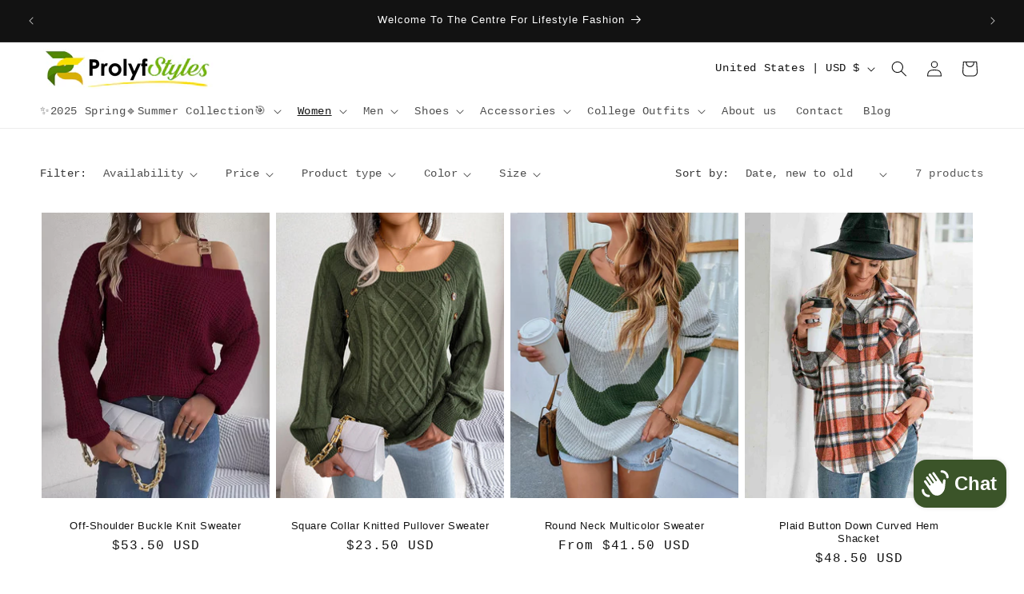

--- FILE ---
content_type: text/html; charset=utf-8
request_url: https://www.google.com/recaptcha/api2/aframe
body_size: 266
content:
<!DOCTYPE HTML><html><head><meta http-equiv="content-type" content="text/html; charset=UTF-8"></head><body><script nonce="1y6oAyuHia1n7Iz-gc5mbA">/** Anti-fraud and anti-abuse applications only. See google.com/recaptcha */ try{var clients={'sodar':'https://pagead2.googlesyndication.com/pagead/sodar?'};window.addEventListener("message",function(a){try{if(a.source===window.parent){var b=JSON.parse(a.data);var c=clients[b['id']];if(c){var d=document.createElement('img');d.src=c+b['params']+'&rc='+(localStorage.getItem("rc::a")?sessionStorage.getItem("rc::b"):"");window.document.body.appendChild(d);sessionStorage.setItem("rc::e",parseInt(sessionStorage.getItem("rc::e")||0)+1);localStorage.setItem("rc::h",'1768718675140');}}}catch(b){}});window.parent.postMessage("_grecaptcha_ready", "*");}catch(b){}</script></body></html>

--- FILE ---
content_type: text/html; charset=utf-8
request_url: https://prolyfstyles.com/apps/reviews/collections?url=https:/prolyfstyles.com/collections/long-sleeve-tops
body_size: 447
content:
 [ { "@context": "http://schema.org", "@type": "OfferCatalog", "mainEntityOfPage": { "@type": "WebPage", "@id": "https://prolyfstyles.com/collections/long-sleeve-tops#webpage_sp_schemaplus" }, "description": "Women's Tops: Cute, Dressy, Long-Sleeve Tops\nThese days, long sleeve tops are a popular wardrobe staple for many women. Whether you work in an office, spend your days with kids, or find yourself constantly commuting to get anywhere and everywhere, there is a long sleeve top for you!\nLong sleeved tops are perfect for any woman because they can be worn in so many different ways. You can wear them as a dressy top with leggings or yoga pants when you have time to put together an outfit. You could also wear them as a more casual look with jeans and flat shoes if you just don't have time to get dolled up. The best part about wearing long sleeved tops is that they're great at helping people keep their cool during the summer months - which can be a lifesaver when the temperature rises!\nProlyf Styles found a niche in the market for stylish tops that can be worn at work and after hours.\nLadies, now you can get all the tops you have been eyeing now especially with free shipping available to most countries.\nGet 10% off with your first-time purchase - use code MYFIRSTGIFT at checkout!", "name": "Long Sleeve Tops", "url": "https://prolyfstyles.com/collections/long-sleeve-tops",   "image": "https://prolyfstyles.com/cdn/shop/collections/Long_Sleeve_Tops.png?v=1645910248",   "numberOfItems": "7" }     , { "@context": "http://schema.org", "@type": "BreadcrumbList", "name": "ProLyf Styles Breadcrumbs Schema by SchemaPlus", "itemListElement": [ { "@type": "ListItem", "position": 1, "item": { "@id": "https://prolyfstyles.com/collections", "name": "Collections" } }, { "@type": "ListItem", "position": 2, "item": { "@id": "https://prolyfstyles.com/collections/long-sleeve-tops#breadcrumb_sp_schemaplus", "name": "Long Sleeve Tops" } }   ] }   ]

--- FILE ---
content_type: text/plain; charset=utf-8
request_url: https://sp-micro-proxy.b-cdn.net/micro?unique_id=prolyf-styles.myshopify.com
body_size: 4878
content:
{"site":{"free_plan_limit_reached":false,"billing_status":null,"billing_active":true,"pricing_plan_required":false,"settings":{"proof_mobile_position":"Bottom","proof_desktop_position":"Bottom Left","proof_pop_size":"default","proof_start_delay_time":1,"proof_time_between":3,"proof_display_time":6,"proof_visible":false,"proof_cycle":true,"proof_mobile_enabled":true,"proof_desktop_enabled":true,"proof_tablet_enabled":null,"proof_locale":"en","proof_show_powered_by":false},"site_integrations":[{"id":"172626","enabled":true,"integration":{"name":"Shopify Purchase","handle":"shopify_api_purchase","pro":false},"settings":{"proof_onclick_new_tab":null,"proof_exclude_pages":null,"proof_include_pages":[],"proof_display_pages_mode":"excluded","proof_minimum_activity_sessions":null,"proof_height":110,"proof_bottom":10,"proof_top":10,"proof_right":10,"proof_left":10,"proof_background_color":"#f3ce15","proof_background_image_url":"","proof_font_color":"#2d3436","proof_border_radius":1500,"proof_padding_top":0,"proof_padding_bottom":0,"proof_padding_left":8,"proof_padding_right":16,"proof_icon_color":"#57BE0F","proof_icon_background_color":"#57BE0F","proof_hours_before_obscure":48,"proof_minimum_review_rating":5,"proof_highlights_color":"#fdcb6e","proof_display_review":true,"proof_show_review_on_hover":true,"proof_summary_time_range":1440,"proof_summary_minimum_count":10,"proof_show_media":false,"proof_show_message":false,"proof_media_url":null,"proof_media_position":null,"proof_nudge_click_url":null,"proof_icon_url":null,"proof_icon_mode":null,"proof_icon_enabled":false},"template":{"id":"4","body":{"top":"{{first_name}} in {{city}}, {{province}} {{country}}","middle":"Purchased {{product_title}}"},"raw_body":"<top>{{first_name}} in {{city}}, {{province}} {{country}}</top><middle>Purchased {{product_title}}</middle>","locale":"en"}}],"events":[{"id":"244047097","created_at":"2026-01-17T04:14:52.000Z","variables":{"first_name":"Someone","city":"Baton Rouge","province":"Louisiana","province_code":"LA","country":"United States","country_code":"US","product_title":"Regal Radiance Wide Leg Jumpsuit"},"click_url":"https://prolyfstyles.com/products/regal-radiance-wide-leg-jumpsuit","image_url":"https://cdn.shopify.com/s/files/1/2339/7645/files/green-wide-leg-dressy-jumpsuit.webp?v=1745901418","product":{"id":"45264443","product_id":"6853444010146","title":"Regal Radiance Wide Leg Jumpsuit","created_at":"2021-06-15T00:30:35.000Z","updated_at":"2026-01-18T05:08:59.624Z","published_at":"2025-04-29T01:22:10.000Z"},"site_integration":{"id":"172626","enabled":true,"integration":{"name":"Shopify Purchase","handle":"shopify_api_purchase","pro":false},"template":{"id":"4","body":{"top":"{{first_name}} in {{city}}, {{province}} {{country}}","middle":"Purchased {{product_title}}"},"raw_body":"<top>{{first_name}} in {{city}}, {{province}} {{country}}</top><middle>Purchased {{product_title}}</middle>","locale":"en"}}},{"id":"243674796","created_at":null,"variables":{"first_name":"Someone","city":"Sutton","province":"England","province_code":"ENG","country":"United Kingdom","country_code":"GB","product_title":"Conveniece Eco Tote Bag"},"click_url":"https://prolyfstyles.com/products/conveniece-eco-tote-bag","image_url":"https://cdn.shopify.com/s/files/1/2339/7645/files/eco-tote-bag-black-front-68daafb47c561.jpg?v=1759162306","product":{"id":"64650956","product_id":"8781244399778","title":"Conveniece Eco Tote Bag","created_at":"2025-09-29T16:11:44.025Z","updated_at":"2026-01-09T15:11:50.500Z","published_at":null},"site_integration":{"id":"172626","enabled":true,"integration":{"name":"Shopify Purchase","handle":"shopify_api_purchase","pro":false},"template":{"id":"4","body":{"top":"{{first_name}} in {{city}}, {{province}} {{country}}","middle":"Purchased {{product_title}}"},"raw_body":"<top>{{first_name}} in {{city}}, {{province}} {{country}}</top><middle>Purchased {{product_title}}</middle>","locale":"en"}}},{"id":"243264477","created_at":null,"variables":{"first_name":"Someone","city":"Buffalo grove","province":"Illinois","province_code":"IL","country":"United States","country_code":"US","product_title":"Elegant One-Shoulder Ruffle Jumpsuit"},"click_url":"https://prolyfstyles.com/products/elegant-one-shoulder-ruffle-jumpsuit","image_url":"https://cdn.shopify.com/s/files/1/2339/7645/files/red-wide-leg-formal-jumpsuit.webp?v=1746479071","product":{"id":"52112822","product_id":"7556972609698","title":"Elegant One-Shoulder Ruffle Jumpsuit","created_at":"2022-06-27T20:53:02.000Z","updated_at":"2026-01-13T06:15:53.086Z","published_at":"2025-05-05T19:23:56.000Z"},"site_integration":{"id":"172626","enabled":true,"integration":{"name":"Shopify Purchase","handle":"shopify_api_purchase","pro":false},"template":{"id":"4","body":{"top":"{{first_name}} in {{city}}, {{province}} {{country}}","middle":"Purchased {{product_title}}"},"raw_body":"<top>{{first_name}} in {{city}}, {{province}} {{country}}</top><middle>Purchased {{product_title}}</middle>","locale":"en"}}},{"id":"242339216","created_at":null,"variables":{"first_name":"Someone","city":"Marlborough","province":"New Hampshire","province_code":"NH","country":"United States","country_code":"US","product_title":"Big Hoop Earrings"},"click_url":"https://prolyfstyles.com/products/big-hoop-earrings","image_url":"https://cdn.shopify.com/s/files/1/2339/7645/files/HTB1Z6r2ihuTBuNkHFNRq6A9qpXa2_5c035cba-b00d-4b90-a385-763d4e71110f.webp?v=1764040877","product":{"id":"4113977","product_id":"2320362405947","title":"Big Hoop Earrings","created_at":"2019-08-16T22:53:40.000Z","updated_at":"2026-01-15T05:18:52.832Z","published_at":"2025-05-03T15:52:45.000Z"},"site_integration":{"id":"172626","enabled":true,"integration":{"name":"Shopify Purchase","handle":"shopify_api_purchase","pro":false},"template":{"id":"4","body":{"top":"{{first_name}} in {{city}}, {{province}} {{country}}","middle":"Purchased {{product_title}}"},"raw_body":"<top>{{first_name}} in {{city}}, {{province}} {{country}}</top><middle>Purchased {{product_title}}</middle>","locale":"en"}}},{"id":"242297894","created_at":null,"variables":{"first_name":"Someone","city":"La Cañada Flintridge","province":"California","province_code":"CA","country":"United States","country_code":"US","product_title":"Mandarin Collar Dress Shirt"},"click_url":"https://prolyfstyles.com/products/mandarin-collar-dress-shirt","image_url":"https://cdn.shopify.com/s/files/1/2339/7645/files/mens-orange-mandarin-collar-dress-shirt.webp?v=1741646487","product":{"id":"62810429","product_id":"8609267974306","title":"Mandarin Collar Dress Shirt","created_at":"2025-03-06T04:15:42.535Z","updated_at":"2026-01-13T06:43:15.956Z","published_at":"2025-05-02T16:22:52.000Z"},"site_integration":{"id":"172626","enabled":true,"integration":{"name":"Shopify Purchase","handle":"shopify_api_purchase","pro":false},"template":{"id":"4","body":{"top":"{{first_name}} in {{city}}, {{province}} {{country}}","middle":"Purchased {{product_title}}"},"raw_body":"<top>{{first_name}} in {{city}}, {{province}} {{country}}</top><middle>Purchased {{product_title}}</middle>","locale":"en"}}},{"id":"242272043","created_at":null,"variables":{"first_name":"Someone","city":"Bristol","province":"England","province_code":"ENG","country":"United Kingdom","country_code":"GB","product_title":"Elegant Asymmetric Lace Dress"},"click_url":"https://prolyfstyles.com/products/elegant-asymmetric-lace-dress","image_url":"https://cdn.shopify.com/s/files/1/2339/7645/files/Elegant_Asymmetric_Lace_Dress_-_Black.jpg?v=1733251887","product":{"id":"302068","product_id":"508214870075","title":"Elegant Asymmetric Lace Dress","created_at":"2018-02-20T02:44:18.000Z","updated_at":"2026-01-13T05:24:27.085Z","published_at":"2025-04-28T15:15:19.000Z"},"site_integration":{"id":"172626","enabled":true,"integration":{"name":"Shopify Purchase","handle":"shopify_api_purchase","pro":false},"template":{"id":"4","body":{"top":"{{first_name}} in {{city}}, {{province}} {{country}}","middle":"Purchased {{product_title}}"},"raw_body":"<top>{{first_name}} in {{city}}, {{province}} {{country}}</top><middle>Purchased {{product_title}}</middle>","locale":"en"}}},{"id":"240645480","created_at":null,"variables":{"first_name":"Someone","city":"Neunkirchen","province":null,"province_code":null,"country":"Germany","country_code":"DE","product_title":"Elegant Maxi Evening Dress"},"click_url":"https://prolyfstyles.com/products/elegant-maxi-evening-dress","image_url":"https://cdn.shopify.com/s/files/1/2339/7645/files/Elegant_Maxi_Evening_Dress_2.webp?v=1761078242","product":{"id":"14532517","product_id":"4319603621947","title":"Elegant Maxi Evening Dress","created_at":"2019-10-29T05:02:02.000Z","updated_at":"2026-01-13T05:53:30.891Z","published_at":"2025-05-02T16:41:57.000Z"},"site_integration":{"id":"172626","enabled":true,"integration":{"name":"Shopify Purchase","handle":"shopify_api_purchase","pro":false},"template":{"id":"4","body":{"top":"{{first_name}} in {{city}}, {{province}} {{country}}","middle":"Purchased {{product_title}}"},"raw_body":"<top>{{first_name}} in {{city}}, {{province}} {{country}}</top><middle>Purchased {{product_title}}</middle>","locale":"en"}}},{"id":"240225994","created_at":null,"variables":{"first_name":"Someone","city":"Richmond","province":"Virginia","province_code":"VA","country":"United States","country_code":"US","product_title":"Stylish Camouflage Cargo Pants"},"click_url":"https://prolyfstyles.com/products/stylish-camouflage-cargo-pants","image_url":"https://cdn.shopify.com/s/files/1/2339/7645/files/Women_Camo_Cargo_Pants.jpg?v=1761252215","product":{"id":"59728505","product_id":"8227293593762","title":"Stylish Camouflage Cargo Pants","created_at":"2024-03-22T21:45:06.000Z","updated_at":"2026-01-13T06:28:13.598Z","published_at":"2024-12-02T01:25:14.000Z"},"site_integration":{"id":"172626","enabled":true,"integration":{"name":"Shopify Purchase","handle":"shopify_api_purchase","pro":false},"template":{"id":"4","body":{"top":"{{first_name}} in {{city}}, {{province}} {{country}}","middle":"Purchased {{product_title}}"},"raw_body":"<top>{{first_name}} in {{city}}, {{province}} {{country}}</top><middle>Purchased {{product_title}}</middle>","locale":"en"}}},{"id":"240110346","created_at":null,"variables":{"first_name":"Someone","city":"Hampton","province":"Virginia","province_code":"VA","country":"United States","country_code":"US","product_title":"Stylish Camouflage Cargo Pants"},"click_url":"https://prolyfstyles.com/products/stylish-camouflage-cargo-pants","image_url":"https://cdn.shopify.com/s/files/1/2339/7645/files/Women_Camo_Cargo_Pants.jpg?v=1761252215","product":{"id":"59728505","product_id":"8227293593762","title":"Stylish Camouflage Cargo Pants","created_at":"2024-03-22T21:45:06.000Z","updated_at":"2026-01-13T06:28:13.598Z","published_at":"2024-12-02T01:25:14.000Z"},"site_integration":{"id":"172626","enabled":true,"integration":{"name":"Shopify Purchase","handle":"shopify_api_purchase","pro":false},"template":{"id":"4","body":{"top":"{{first_name}} in {{city}}, {{province}} {{country}}","middle":"Purchased {{product_title}}"},"raw_body":"<top>{{first_name}} in {{city}}, {{province}} {{country}}</top><middle>Purchased {{product_title}}</middle>","locale":"en"}}},{"id":"237935573","created_at":null,"variables":{"first_name":"Someone","city":"Bethesda","province":"Maryland","province_code":"MD","country":"United States","country_code":"US","product_title":"Chiffon Wide-Leg Summer Jumpsuit"},"click_url":"https://prolyfstyles.com/products/chiffon-wide-leg-summer-jumpsuit","image_url":"https://cdn.shopify.com/s/files/1/2339/7645/files/blue-wide-leg-jumpsuit-prolyf.webp?v=1746589037","product":{"id":"14533449","product_id":"4319616335931","title":"Chiffon Wide-Leg Summer Jumpsuit","created_at":"2019-10-29T05:36:15.000Z","updated_at":"2026-01-13T05:54:18.151Z","published_at":"2025-05-07T03:53:53.000Z"},"site_integration":{"id":"172626","enabled":true,"integration":{"name":"Shopify Purchase","handle":"shopify_api_purchase","pro":false},"template":{"id":"4","body":{"top":"{{first_name}} in {{city}}, {{province}} {{country}}","middle":"Purchased {{product_title}}"},"raw_body":"<top>{{first_name}} in {{city}}, {{province}} {{country}}</top><middle>Purchased {{product_title}}</middle>","locale":"en"}}},{"id":"237086614","created_at":null,"variables":{"first_name":"Someone","city":"Iselin","province":"New Jersey","province_code":"NJ","country":"United States","country_code":"US","product_title":"Formal Bodycon Work Dress"},"click_url":"https://prolyfstyles.com/products/formal-bodycon-work-dress","image_url":"https://cdn.shopify.com/s/files/1/2339/7645/files/Black_Double-Button_Blazer-Style_Professional_Dress.webp?v=1735086872","product":{"id":"11147797","product_id":"4163028615227","title":"Formal Bodycon Work Dress","created_at":"2019-09-25T00:01:05.000Z","updated_at":"2026-01-13T05:44:48.996Z","published_at":"2024-07-24T15:55:11.000Z"},"site_integration":{"id":"172626","enabled":true,"integration":{"name":"Shopify Purchase","handle":"shopify_api_purchase","pro":false},"template":{"id":"4","body":{"top":"{{first_name}} in {{city}}, {{province}} {{country}}","middle":"Purchased {{product_title}}"},"raw_body":"<top>{{first_name}} in {{city}}, {{province}} {{country}}</top><middle>Purchased {{product_title}}</middle>","locale":"en"}}},{"id":"235470443","created_at":null,"variables":{"first_name":"Someone","city":"Ramona","province":"California","province_code":"CA","country":"United States","country_code":"US","product_title":"Audrey Hepburn Style Derby Hat"},"click_url":"https://prolyfstyles.com/products/fashion-streetstyle-black-wide-brim-wool-bucket-hat","image_url":"https://cdn.shopify.com/s/files/1/2339/7645/files/S58b07c9759784edd99db06898a3d27eaf.webp?v=1761779973","product":{"id":"61720456","product_id":"8537767772322","title":"Audrey Hepburn Style Derby Hat","created_at":"2024-11-12T20:19:25.000Z","updated_at":"2026-01-15T07:33:49.850Z","published_at":"2025-10-29T23:19:22.000Z"},"site_integration":{"id":"172626","enabled":true,"integration":{"name":"Shopify Purchase","handle":"shopify_api_purchase","pro":false},"template":{"id":"4","body":{"top":"{{first_name}} in {{city}}, {{province}} {{country}}","middle":"Purchased {{product_title}}"},"raw_body":"<top>{{first_name}} in {{city}}, {{province}} {{country}}</top><middle>Purchased {{product_title}}</middle>","locale":"en"}}},{"id":"232516218","created_at":null,"variables":{"first_name":"Someone","city":"Aurora","province":"Colorado","province_code":"CO","country":"United States","country_code":"US","product_title":"Wide Leg Off Shoulder Jumpsuit"},"click_url":"https://prolyfstyles.com/products/wide-leg-off-shoulder-jumpsuit","image_url":"https://cdn.shopify.com/s/files/1/2339/7645/files/Sd5a70673139341e3b84c58ae4bca66daJ.webp?v=1767575109","product":{"id":"35062593","product_id":"5879529078946","title":"Wide Leg Off Shoulder Jumpsuit","created_at":"2020-11-02T01:27:40.000Z","updated_at":"2026-01-13T06:03:50.602Z","published_at":"2024-05-23T21:47:09.000Z"},"site_integration":{"id":"172626","enabled":true,"integration":{"name":"Shopify Purchase","handle":"shopify_api_purchase","pro":false},"template":{"id":"4","body":{"top":"{{first_name}} in {{city}}, {{province}} {{country}}","middle":"Purchased {{product_title}}"},"raw_body":"<top>{{first_name}} in {{city}}, {{province}} {{country}}</top><middle>Purchased {{product_title}}</middle>","locale":"en"}}},{"id":"231500034","created_at":null,"variables":{"first_name":"Someone","city":"Paragon","province":"Indiana","province_code":"IN","country":"United States","country_code":"US","product_title":"Elegant V-Neck Sleeveless Black Jumpsuit"},"click_url":"https://prolyfstyles.com/products/sassy-v-neck-sleeveless-black-jumpsuit","image_url":"https://cdn.shopify.com/s/files/1/2339/7645/files/S240a17625200430ea558635c1113dabcV.webp?v=1767806292","product":{"id":"4807063","product_id":"1338138034235","title":"Elegant V-Neck Sleeveless Black Jumpsuit","created_at":"2018-05-30T02:29:41.000Z","updated_at":"2026-01-13T05:27:28.166Z","published_at":"2026-01-07T17:18:02.000Z"},"site_integration":{"id":"172626","enabled":true,"integration":{"name":"Shopify Purchase","handle":"shopify_api_purchase","pro":false},"template":{"id":"4","body":{"top":"{{first_name}} in {{city}}, {{province}} {{country}}","middle":"Purchased {{product_title}}"},"raw_body":"<top>{{first_name}} in {{city}}, {{province}} {{country}}</top><middle>Purchased {{product_title}}</middle>","locale":"en"}}},{"id":"231331630","created_at":null,"variables":{"first_name":"Someone","city":"Calumet City","province":"Illinois","province_code":"IL","country":"United States","country_code":"US","product_title":"Stainless Steel Superman Ring"},"click_url":"https://prolyfstyles.com/products/stainless-steel-casual-rings","image_url":"https://cdn.shopify.com/s/files/1/2339/7645/files/S8fa34176f1a24bf99adacfa65dc0b894K.webp?v=1761612055","product":{"id":"4733450","product_id":"10840128077","title":"Stainless Steel Superman Ring","created_at":"2017-09-30T12:51:32.000Z","updated_at":"2026-01-17T15:47:20.668Z","published_at":null},"site_integration":{"id":"172626","enabled":true,"integration":{"name":"Shopify Purchase","handle":"shopify_api_purchase","pro":false},"template":{"id":"4","body":{"top":"{{first_name}} in {{city}}, {{province}} {{country}}","middle":"Purchased {{product_title}}"},"raw_body":"<top>{{first_name}} in {{city}}, {{province}} {{country}}</top><middle>Purchased {{product_title}}</middle>","locale":"en"}}},{"id":"228896705","created_at":null,"variables":{"first_name":"Someone","city":"Folsom","province":"California","province_code":"CA","country":"United States","country_code":"US","product_title":"Elegant Summer Linen Dress"},"click_url":"https://prolyfstyles.com/products/elegant-summer-linen-dress","image_url":"https://cdn.shopify.com/s/files/1/2339/7645/files/Sf225930c28024f3faa3930d105db33cbh.webp?v=1765831002","product":{"id":"4985515","product_id":"1359892938811","title":"Elegant Summer Linen Dress","created_at":"2018-06-19T03:09:14.000Z","updated_at":"2026-01-13T05:28:15.073Z","published_at":"2025-12-15T20:18:30.000Z"},"site_integration":{"id":"172626","enabled":true,"integration":{"name":"Shopify Purchase","handle":"shopify_api_purchase","pro":false},"template":{"id":"4","body":{"top":"{{first_name}} in {{city}}, {{province}} {{country}}","middle":"Purchased {{product_title}}"},"raw_body":"<top>{{first_name}} in {{city}}, {{province}} {{country}}</top><middle>Purchased {{product_title}}</middle>","locale":"en"}}},{"id":"228564080","created_at":null,"variables":{"first_name":"Someone","city":"Key Biscayne","province":"Florida","province_code":"FL","country":"United States","country_code":"US","product_title":"Fashionable Open Toes Platform Sandals"},"click_url":"https://prolyfstyles.com/products/fashionable-open-toes-platform-sandals","image_url":"https://cdn.shopify.com/s/files/1/2339/7645/files/Sec37bf76f39f42d6bcbbc924ba023fcfj.webp?v=1746137258","product":{"id":"33052043","product_id":"5672307753122","title":"Fashionable Open Toes Platform Sandals","created_at":"2020-09-03T04:56:48.000Z","updated_at":"2026-01-15T07:32:43.559Z","published_at":"2025-05-01T22:07:25.000Z"},"site_integration":{"id":"172626","enabled":true,"integration":{"name":"Shopify Purchase","handle":"shopify_api_purchase","pro":false},"template":{"id":"4","body":{"top":"{{first_name}} in {{city}}, {{province}} {{country}}","middle":"Purchased {{product_title}}"},"raw_body":"<top>{{first_name}} in {{city}}, {{province}} {{country}}</top><middle>Purchased {{product_title}}</middle>","locale":"en"}}},{"id":"228428801","created_at":null,"variables":{"first_name":"Someone","city":"Rhauderfehn","province":null,"province_code":null,"country":"Germany","country_code":"DE","product_title":"Chic Cold Shoulder Jumpsuit for Women"},"click_url":"https://prolyfstyles.com/products/chic-wide-leg-turtleneck-jumpsuit","image_url":"https://cdn.shopify.com/s/files/1/2339/7645/files/S3d4560192e344648906763c3a8e7f9c90.webp?v=1767368477","product":{"id":"58067026","product_id":"8081056989346","title":"Chic Cold Shoulder Jumpsuit for Women","created_at":"2023-10-20T21:24:55.000Z","updated_at":"2026-01-13T06:20:22.787Z","published_at":"2026-01-02T15:41:03.000Z"},"site_integration":{"id":"172626","enabled":true,"integration":{"name":"Shopify Purchase","handle":"shopify_api_purchase","pro":false},"template":{"id":"4","body":{"top":"{{first_name}} in {{city}}, {{province}} {{country}}","middle":"Purchased {{product_title}}"},"raw_body":"<top>{{first_name}} in {{city}}, {{province}} {{country}}</top><middle>Purchased {{product_title}}</middle>","locale":"en"}}},{"id":"228306043","created_at":null,"variables":{"first_name":"Someone","city":"Saint Leonard","province":"Maryland","province_code":"MD","country":"United States","country_code":"US","product_title":"Glamorous Camel Fedora Hat"},"click_url":"https://prolyfstyles.com/products/glamorous-camel-fedora-hat","image_url":"https://cdn.shopify.com/s/files/1/2339/7645/files/Sf8d31098f9f543f9b98e5661965697ddY.webp?v=1749671339","product":{"id":"60435184","product_id":"8395376197794","title":"Glamorous Camel Fedora Hat","created_at":"2024-06-22T17:43:16.000Z","updated_at":"2026-01-13T06:33:05.386Z","published_at":"2024-06-22T17:44:11.000Z"},"site_integration":{"id":"172626","enabled":true,"integration":{"name":"Shopify Purchase","handle":"shopify_api_purchase","pro":false},"template":{"id":"4","body":{"top":"{{first_name}} in {{city}}, {{province}} {{country}}","middle":"Purchased {{product_title}}"},"raw_body":"<top>{{first_name}} in {{city}}, {{province}} {{country}}</top><middle>Purchased {{product_title}}</middle>","locale":"en"}}},{"id":"227961903","created_at":null,"variables":{"first_name":"Someone","city":"Mumbai","province":"Maharashtra","province_code":"MH","country":"India","country_code":"IN","product_title":"Women's Cute Summer Slide Sandals"},"click_url":"https://prolyfstyles.com/products/womens-cute-summer-slide-sandals","image_url":"https://cdn.shopify.com/s/files/1/2339/7645/files/S15ab46f74e0d4e26afcf338532aa1e502.webp?v=1756152686","product":{"id":"33050170","product_id":"5672031256738","title":"Women's Cute Summer Slide Sandals","created_at":"2020-09-03T02:44:05.000Z","updated_at":"2026-01-13T06:00:56.334Z","published_at":"2025-04-30T01:13:19.000Z"},"site_integration":{"id":"172626","enabled":true,"integration":{"name":"Shopify Purchase","handle":"shopify_api_purchase","pro":false},"template":{"id":"4","body":{"top":"{{first_name}} in {{city}}, {{province}} {{country}}","middle":"Purchased {{product_title}}"},"raw_body":"<top>{{first_name}} in {{city}}, {{province}} {{country}}</top><middle>Purchased {{product_title}}</middle>","locale":"en"}}},{"id":"227913663","created_at":null,"variables":{"first_name":"Someone","city":"Wilmington","province":"North Carolina","province_code":"NC","country":"United States","country_code":"US","product_title":"Summer Jazz Fedora Hat - Prolyf Styles"},"click_url":"https://prolyfstyles.com/products/summer-jazz-fedora-hat","image_url":"https://cdn.shopify.com/s/files/1/2339/7645/files/Pink_Fedora_Hat.jpg?v=1763999194","product":{"id":"60515337","product_id":"8417369653410","title":"Summer Jazz Fedora Hat - Prolyf Styles","created_at":"2024-07-05T04:37:38.000Z","updated_at":"2026-01-13T06:33:41.548Z","published_at":"2024-12-14T18:11:27.000Z"},"site_integration":{"id":"172626","enabled":true,"integration":{"name":"Shopify Purchase","handle":"shopify_api_purchase","pro":false},"template":{"id":"4","body":{"top":"{{first_name}} in {{city}}, {{province}} {{country}}","middle":"Purchased {{product_title}}"},"raw_body":"<top>{{first_name}} in {{city}}, {{province}} {{country}}</top><middle>Purchased {{product_title}}</middle>","locale":"en"}}},{"id":"227806895","created_at":null,"variables":{"first_name":"Someone","city":"České Budějovice","province":null,"province_code":null,"country":"Czech Republic","country_code":"CZ","product_title":"Pointed Toe Thin Heel Dress Shoes"},"click_url":"https://prolyfstyles.com/products/pointed-toe-high-heels-shoes","image_url":"https://cdn.shopify.com/s/files/1/2339/7645/files/Hdafdede64d984dc78d0c3d674567eaaaI_1c7336ac-d5f4-4ea6-8f68-8d8c274ba557.webp?v=1767720255","product":{"id":"7133436","product_id":"10756441549","title":"Pointed Toe Thin Heel Dress Shoes","created_at":"2017-09-23T03:02:33.000Z","updated_at":"2026-01-18T05:08:36.716Z","published_at":"2024-04-27T19:01:45.000Z"},"site_integration":{"id":"172626","enabled":true,"integration":{"name":"Shopify Purchase","handle":"shopify_api_purchase","pro":false},"template":{"id":"4","body":{"top":"{{first_name}} in {{city}}, {{province}} {{country}}","middle":"Purchased {{product_title}}"},"raw_body":"<top>{{first_name}} in {{city}}, {{province}} {{country}}</top><middle>Purchased {{product_title}}</middle>","locale":"en"}}},{"id":"227517510","created_at":null,"variables":{"first_name":"Someone","city":"Petersburg","province":"Ontario","province_code":"ON","country":"Canada","country_code":"CA","product_title":"Ladies Dress Style Wristwatch"},"click_url":"https://prolyfstyles.com/products/womens-fashion-wristwatches","image_url":"https://cdn.shopify.com/s/files/1/2339/7645/files/Sbd8dc5d200b2419682580a14d74f2caef.webp?v=1737767275","product":{"id":"21209330","product_id":"4451638902843","title":"Ladies Dress Style Wristwatch","created_at":"2020-01-19T20:08:32.000Z","updated_at":"2026-01-13T05:57:28.976Z","published_at":"2025-01-25T00:44:46.000Z"},"site_integration":{"id":"172626","enabled":true,"integration":{"name":"Shopify Purchase","handle":"shopify_api_purchase","pro":false},"template":{"id":"4","body":{"top":"{{first_name}} in {{city}}, {{province}} {{country}}","middle":"Purchased {{product_title}}"},"raw_body":"<top>{{first_name}} in {{city}}, {{province}} {{country}}</top><middle>Purchased {{product_title}}</middle>","locale":"en"}}},{"id":"226805076","created_at":null,"variables":{"first_name":"Someone","city":"SICKLERVILLE","province":"New Jersey","province_code":"NJ","country":"United States","country_code":"US","product_title":"Long Sleeve Off Shoulder Dressy Jumpsuit"},"click_url":"https://prolyfstyles.com/products/classy-off-shoulder-dressy-jumpsuit","image_url":"https://cdn.shopify.com/s/files/1/2339/7645/files/S0749b2828e104d64b85444a441bf5f6c5.webp?v=1749654738","product":{"id":"72812","product_id":"314804174861","title":"Long Sleeve Off Shoulder Dressy Jumpsuit","created_at":"2018-01-20T18:56:58.000Z","updated_at":"2026-01-13T05:23:14.710Z","published_at":"2025-06-11T14:28:56.000Z"},"site_integration":{"id":"172626","enabled":true,"integration":{"name":"Shopify Purchase","handle":"shopify_api_purchase","pro":false},"template":{"id":"4","body":{"top":"{{first_name}} in {{city}}, {{province}} {{country}}","middle":"Purchased {{product_title}}"},"raw_body":"<top>{{first_name}} in {{city}}, {{province}} {{country}}</top><middle>Purchased {{product_title}}</middle>","locale":"en"}}},{"id":"226256410","created_at":null,"variables":{"first_name":"Someone","city":"Teuchern","province":null,"province_code":null,"country":"Germany","country_code":"DE","product_title":"Women's Geometric Pattern Handbag Set"},"click_url":"https://prolyfstyles.com/products/chic-soft-leather-shoulder-bag","image_url":"https://cdn.shopify.com/s/files/1/2339/7645/files/S0432112be35e4d128df602ffd21df4f03.webp?v=1768594148","product":{"id":"60244423","product_id":"8359112376482","title":"Women's Geometric Pattern Handbag Set","created_at":"2024-05-30T18:43:02.000Z","updated_at":"2026-01-18T05:09:04.025Z","published_at":"2026-01-16T20:08:54.000Z"},"site_integration":{"id":"172626","enabled":true,"integration":{"name":"Shopify Purchase","handle":"shopify_api_purchase","pro":false},"template":{"id":"4","body":{"top":"{{first_name}} in {{city}}, {{province}} {{country}}","middle":"Purchased {{product_title}}"},"raw_body":"<top>{{first_name}} in {{city}}, {{province}} {{country}}</top><middle>Purchased {{product_title}}</middle>","locale":"en"}}}]}}